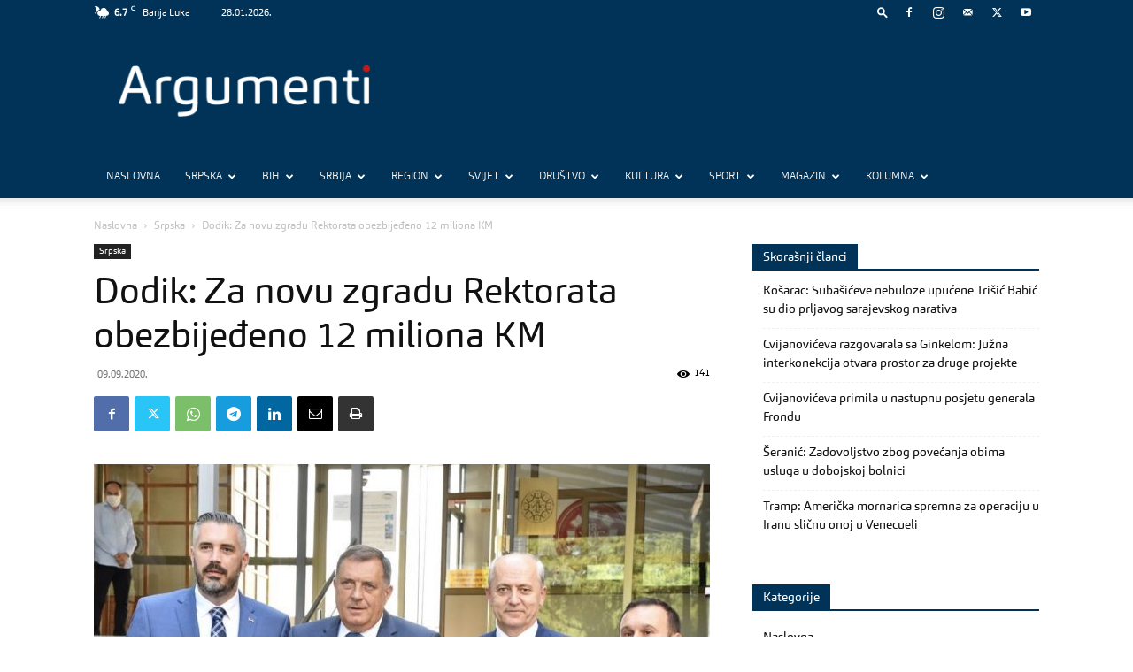

--- FILE ---
content_type: text/html; charset=UTF-8
request_url: https://www.argumenti.rs/wp-admin/admin-ajax.php?td_theme_name=Newspaper&v=12.6.3
body_size: -242
content:
{"90268":141}